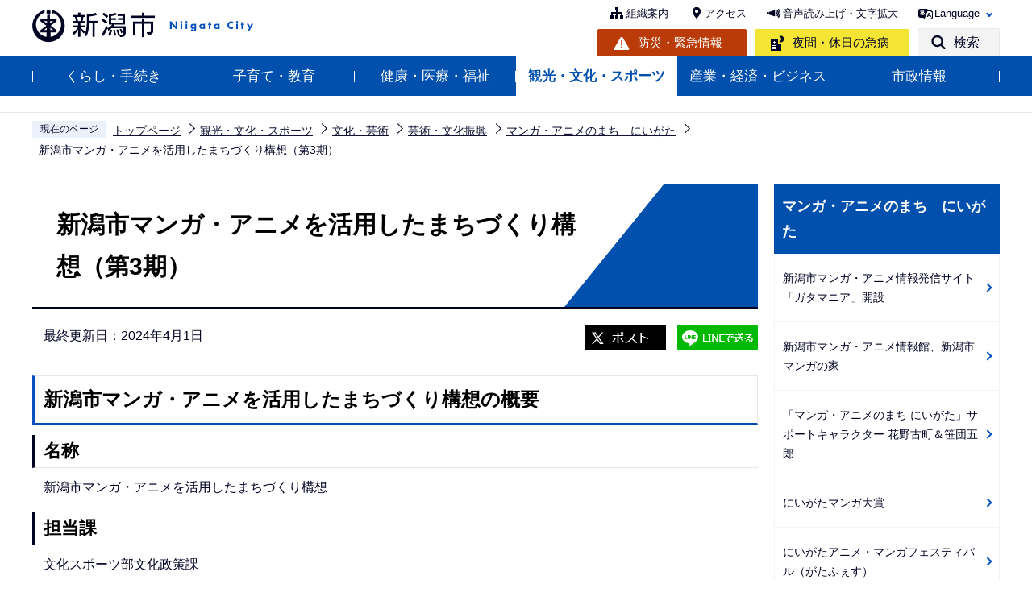

--- FILE ---
content_type: text/html
request_url: https://www.city.niigata.lg.jp/kanko/bunka/shinko/mangaanime_mati/manganimekousou3.html
body_size: 23466
content:
<!DOCTYPE HTML>
<html lang="ja" xml:lang="ja" prefix="og: http://ogp.me/ns# article: http://ogp.me/ns/article#">
<head>
<meta name="viewport" content="width=device-width,initial-scale=1.0" />
<meta name="referrer" content="no-referrer-when-downgrade" />
<meta charset="UTF-8" />
<meta name="Author" content="Niigata city" />
<meta http-equiv="X-UA-Compatible" content="IE=edge" />
<link rel="shortcut icon" href="/favicon.ico" />
<link rel="apple-touch-icon" href="/images/apple-touch-icon.png" />
<meta property="og:title" content="新潟市マンガ・アニメを活用したまちづくり構想（第3期）" />
<meta property="og:type" content="article" />
<meta property="og:url" content="https://www.city.niigata.lg.jp/kanko/bunka/shinko/mangaanime_mati/manganimekousou3.html" />
<meta property="og:image" content="https://www.city.niigata.lg.jp/images/ogp.png" />
<meta property="og:description" content="" />
<meta name="keywords" content="文化,新潟市" />


<title>新潟市マンガ・アニメを活用したまちづくり構想（第3期）　新潟市</title>
<link rel="stylesheet" media="all" href="/css/2022_style.wysiwyg.css" />
<link rel="stylesheet" media="all" href="/css/2022_style.tableconverter.css" />
<link rel="stylesheet" media="all" href="/css/2022_style_parts.css" />
<link rel="stylesheet" href="/css/2022_style_smph.css" media="screen and (max-width: 768px)" />
<link rel="stylesheet" href="/css/2022_style_pc.css" media="screen and (min-width: 769px), print" />
<link rel="stylesheet" type="text/css" media="print" href="/css/style_print.css" />
<link rel="stylesheet" type="text/css" href="/css/lightbox.css" media="screen" />
<script src="/js/jquery.min.js"></script>
<script src="/js/jquery.cookie.min.js"></script>




<script src="/js/analyticscode.js" charset="utf-8"></script>
</head>
<body id="base">

<div id="basebg">
<noscript>
<p class="jsmessage">新潟市のホームページではJavaScriptを使用しています。<br />JavaScriptの使用を有効にしていない場合は、一部の機能が正確に動作しない恐れがあります。<br />お手数ですがJavaScriptの使用を有効にしてください。</p>
</noscript>
<div class="blockjump txtno-display"><a id="PTOP">このページの先頭です</a></div>
<p class="blockskip"><a href="#CONT" class="skip">メニューを飛ばして本文へ</a></p>
<div id="baseall" class="baseall">
<header class="header" role="banner">
<div class="header_wp">
<div class="header_l">
<div id="header_logo"><a href="/index.html">
<img src="/images/2022_top_title.png" alt="新潟市：トップページへ" height="46" />
</a></div>
</div>
<div class="header_r">
<div class="headlist sp-none">
<ul class="head_link_list01">
<li><a href="/shisei/soshiki/soshikiinfo/index.html">組織案内</a></li>
<li><a href="/shisetsu/tyousya/access.html">アクセス</a></li>
<li><a href="https://www4.zoomsight-sv2.jp/NGTC/controller/index.html#https://www.city.niigata.lg.jp/" class="zoom_launch_cloud">音声読み上げ・文字拡大</a></li>
<li class="nav_lang" id="lang_toggle" lang="en"><a href="javascript:void(0)">Language</a>
<div class="language_inner"><img src="/images/spacer.gif" alt="" width="1" height="1" /></div>
</li>
</ul>
<div class="head_link_list02">
<p class="head_link_btn01"><a href="/kurashi/bosai/index.html">防災・緊急情報</a></p>
<p class="head_link_btn02"><a href="/iryo/iryo/kyukyu/index.html">夜間・休日の急病</a></p>
<p class="head_link_btn03" id="search_toggle"><a href="javascript:void(0)">検索</a></p>
</div>
</div>
<!-- headlist -->
<!-- ============================▼spbtn▼============================ -->
<div class="menu_btn_wp pc-none">
<p class="sp_menu_access"><a href="/shisetsu/tyousya/access.html"><span class="sp_menu_access_icon"><img src="/images/2022_smph_access.png" alt="" /></span><span class="sp_menu_access_text">アクセス</span></a></p>
<button class="button_container" id="toggle02" type="button">
<span class="menu-trigger menu_btn02">
<img alt="" src="/images/2022_smph_search.png" />
</span>
<span class="menu_btn02_text">
検索</span></button>
<button class="button_container" id="toggle01" type="button">
<span class="menu-trigger menu_btn01">
<img alt="" src="/images/2022_smph_gmenu.png" />
</span>
<span class="menu_btn01_text">
メニュー</span></button>
</div>
<!-- ============================▲spbtn▲============================ -->
</div>
<!-- header_r -->
</div>
<!-- header_wp -->
<div class="head_searchbox_wp sp-none">
<div class="head_searchbox_in">
<p class="head_search_title">サイト内検索</p>
<div class="search-wp"> <img src="/images/spacer.gif" alt="" width="1" height="1" /> </div>
<p class="close-menu-btn sp-none"><a href="javascript:void(0)" class="return_button"><img src="/images/2022_nav_menu_close.png" alt="" />閉じる</a></p>
</div>
</div>
<div class="gnavi_wp sp-none">
<nav aria-label="メインメニュー">
<ul class="gnavi">
<li class="parent"><a href="/kurashi/index.html">くらし・手続き</a>
<div class="sub" id="sub01"> <img src="/images/spacer.gif" alt="" width="1" height="1" /> </div>
</li>
<li class="parent"><a href="/kosodate/index.html">子育て・教育</a>
<div class="sub" id="sub02"> <img src="/images/spacer.gif" alt="" width="1" height="1" /> </div>
</li>
<li class="parent"><a href="/iryo/index.html">健康・医療・福祉</a>
<div class="sub" id="sub03"> <img src="/images/spacer.gif" alt="" width="1" height="1" /> </div>
</li>
<li class="parent"><a href="/kanko/index.html">観光・文化・スポーツ</a>
<div class="sub" id="sub04"> <img src="/images/spacer.gif" alt="" width="1" height="1" /> </div>
</li>
<li class="parent"><a href="/business/index.html">産業・経済・ビジネス</a>
<div class="sub" id="sub05"> <img src="/images/spacer.gif" alt="" width="1" height="1" /> </div>
</li>
<li class="parent"><a href="/shisei/index.html">市政情報</a>
<div class="sub" id="sub06"> <img src="/images/spacer.gif" alt="" width="1" height="1" /> </div>
</li>
</ul>
</nav>
</div>
<!-- ============================▼sp search▼============================ -->
<div id="multilingual_menu" class="multilingual_menu pc-none">
<div class="smph_multilingual_wp">
<div class="search-wp"><img src="/images/spacer.gif" alt="" width="1" height="1" /> </div>
</div>
</div>
<!-- ============================▲sp search▲============================ -->
<!-- ============================▼spグローバルナビ▼============================ -->
<div id="gnavi_menu" class="gnavi_menu pc-none">
<div class="smph_gnavi_wp">
<nav aria-label="メインメニュー" class="smph_nav_wp pc-none">
<ul class="smph_gnavi">
<li class="smph_menu_btn"><a href="javascript:void(0)">くらし・手続き<span class="sp_gnava_open"><img src="/images/2022_smph_gnabi_open.png" alt="開く" /></span></a>
<div class="open_menu" id="sp_sub01"><img src="/images/spacer.gif" alt="" width="1" height="1" /></div>
</li>
<li class="smph_menu_btn"><a href="javascript:void(0)">子育て・教育<span class="sp_gnava_open"><img src="/images/2022_smph_gnabi_open.png" alt="開く" /></span></a>
<div class="open_menu" id="sp_sub02"><img src="/images/spacer.gif" alt="" width="1" height="1" /></div>
</li>
<li class="smph_menu_btn"><a href="javascript:void(0)">健康・医療・福祉<span class="sp_gnava_open"><img src="/images/2022_smph_gnabi_open.png" alt="開く" /></span></a>
<div class="open_menu" id="sp_sub03"><img src="/images/spacer.gif" alt="" width="1" height="1" /></div>
</li>
<li class="smph_menu_btn"><a href="javascript:void(0)">観光・文化・スポーツ<span class="sp_gnava_open"><img src="/images/2022_smph_gnabi_open.png" alt="開く" /></span></a>
<div class="open_menu" id="sp_sub04"><img src="/images/spacer.gif" alt="" width="1" height="1" /></div>
</li>
<li class="smph_menu_btn"><a href="javascript:void(0)">産業・経済・ビジネス<span class="sp_gnava_open"><img src="/images/2022_smph_gnabi_open.png" alt="開く" /></span></a>
<div class="open_menu" id="sp_sub05"><img src="/images/spacer.gif" alt="" width="1" height="1" /></div>
</li>
<li class="smph_menu_btn"><a href="javascript:void(0)">市政情報<span class="sp_gnava_open"><img src="/images/2022_smph_gnabi_open.png" alt="開く" /></span></a>
<div class="open_menu" id="sp_sub06"><img src="/images/spacer.gif" alt="" width="1" height="1" /></div>
</li>
<li class="smph_menu_btn"><a href="javascript:void(0)" lang="en">Language<span class="sp_gnava_open"><img src="/images/2022_smph_gnabi_open.png" alt="開く" /></span></a>
<div class="open_menu language_inner_sp" id="sp_sub07"><img src="/images/spacer.gif" alt="" width="1" height="1" /></div>
</li>
</ul>
</nav>
<p class="sp_nav_link"><a href="/shisei/soshiki/soshikiinfo/index.html">組織案内</a></p>
<p class="sp_nav_link"><a href="/sitemap.html">サイトマップ</a></p>
</div>
</div>
<!-- ============================▲spグローバルナビ▲============================ -->
</header>
<div class="sp_head_link pc-none">
<div class="head_link_list02">
<p class="head_link_btn01"><a href="/kurashi/bosai/index.html">防災・緊急情報</a></p>
<p class="head_link_btn02"><a href="/iryo/iryo/kyukyu/index.html">夜間・休日の急病</a></p>
</div>
</div>
<!-- ****** ▽緊急情報▽ ****** -->
<script>
<!--
	var url = "/kinkyudat/js/kinkyu_top.js?" + new Date().getTime();//1970年1月1日 00:00:00 UTC からの経過ミリ秒を返す
	document.write('<script type="text/javascript" src="' + url + '" charset="UTF-8"><\/script>');
//-->
</script>
<noscript>
<p>JavaScriptが無効のため表示することができません。<br />JavaScriptを有効にしてください。</p>
</noscript>
<!-- ****** △緊急情報△ ****** -->
<hr />
<!--▽パンくずナビ▽-->
<nav aria-label="現在位置">
<div class="pankuzu">
<ol>
<li class="pk-img">現在のページ</li>
<li><a href="/index.html">トップページ</a></li>
<li><a href="../../../index.html">観光・文化・スポーツ</a></li>
<li><a href="../../index.html">文化・芸術</a></li>
<li><a href="../index.html">芸術・文化振興</a></li>
<li><a href="./index.html">マンガ・アニメのまち　にいがた</a></li>
<li class="pk-thispage">新潟市マンガ・アニメを活用したまちづくり構想（第3期）</li>
</ol>
</div>
</nav>
<!--△パンくずナビ△-->
<hr />
<div class="blockjump txtno-display"><a id="CONT">本文ここから</a></div>
<main role="main">
<div class="wrap-all">
<div class="wrap clearfix">
<div id="main">



<div class="h1bg"><div><h1>新潟市マンガ・アニメを活用したまちづくり構想（第3期）</h1></div></div>



<div class="basic_info_wp">
<div class="update clearfix"><p>最終更新日：2024年4月1日</p></div>

<script type="text/javascript" src="/js/2022_sns_btn.js"></script>
<div id="sns_btn_wp"></div>


</div>



<div class="h2bg"><div><h2>新潟市マンガ・アニメを活用したまちづくり構想の概要</h2></div></div>
<div class="wysiwyg_wp"><div class="h3bg"><div><h3>名称</h3></div></div><p>新潟市マンガ・アニメを活用したまちづくり構想</p><div class="h3bg"><div><h3>担当課</h3></div></div><p>文化スポーツ部文化政策課</p><div class="h3bg"><div><h3>期間</h3></div></div><p>令和6年4月から令和14年3月まで</p><div class="h3bg"><div><h3>策定年月</h3></div></div><p>平成24年3月</p><div class="h3bg"><div><h3>改定年月</h3></div></div><p>令和6年3月</p><div class="h3bg"><div><h3>見直し予定</h3></div></div><p>令和9年3月（中間見直し）</p><div class="h3bg"><div><h3>構想の方向性</h3></div></div><p>本市にマンガ・アニメ文化がさらに根付き、発展していくためには、これまでに力を入れてきたイメージ発信や誘客に加え、ビジネスや生活といった他分野への活用を推進することが重要だと考えています。本構想では、国・業界の現状や本市のこれまで得た知見を踏まえて設定した3つの指針に基づき、教育機関や民間事業者と連携を強化しながら進めていきます。</p></div>
<p class="filelink"><img src="/images/spacer.gif" alt="ファイルダウンロード　新規ウインドウで開きます。" width="1" height="1" class="img-guidance" /><a class="pdf" href="manganimekousou3.files/manganimekousou3.pdf" target="_blank">新潟市マンガ・アニメを活用したまちづくり構想第3期（PDF：3,380KB）</a></p>
<div class="h2bg"><div><h2>構想の位置づけ</h2></div></div>
<div class="wysiwyg_wp"><p>本構想は、「新潟市総合計画2030」を上位計画とする「新潟市文化創造都市ビジョン」の基本理念を踏まえるとともに、これまでの本市の取り組みをさらに発展していくため、マンガ・アニメ関連施策に特化した指針として定めたものです。</p></div>
<div class="h2bg"><div><h2>関連リンク</h2></div></div>

<p class="innerLink"><a class="innerLink" href="/kanko/bunka/shinko/mangaanime_mati/koso.html">マンガ・アニメを活用したまちづくり構想 

</a></p>
<p class="innerLink"><a class="innerLink" href="/kanko/bunka/shinko/mangaanime_mati/kousou_2.html">マンガ・アニメを活用したまちづくり構想（第2期）

</a></p>
<p class="innerLink"><a class="innerLink" href="/shisei/gyoseiunei/sonota/fuzokukikankonwakai/konwakai/sonota/bunka_sport/bunkaseisaku/kousoudai3ki/index.html">マンガ・アニメを活用したまちづくり構想（第3期）策定検討委員会

</a></p>
<p class="innerLink"><a class="innerLink" href="/shisei/kocho/public/publiccomment/bunkasport/bunkaseisaku/bunka20231215.html">「新潟市マンガ・アニメを活用したまちづくり構想（第3期）」素案に対する意見募集結果について

</a></p>







<!-- scs_jyogai_start -->
<p class="dladobereader sp-none">
<span class="pdf_l">
PDF形式のファイルを開くには、Adobe Acrobat Reader が必要です。<br />
お持ちでない方は、Adobe社から無償でダウンロードできます。<br /></span>
<span class="pdf_r">
<a href="https://get.adobe.com/jp/reader/" target="_blank"><img src="/images/get_adobe_reader.png" alt="Get Adobe Acrobat Reader DC" width="158" height="39" /></a>
</span>
</p>
<!-- scs_jyogai_end -->





<div id="contact">
<h2><span>このページの作成担当</span></h2>


<div class="contact_in">
<p class="contact_name"><a class="innerLink" href="/shisei/soshiki/soshikiinfo/bunka_sports/bunkaseisaku.html">文化スポーツ部　文化政策課</a></p>
<p>
〒951-8554　新潟市中央区古町通7番町1010番地（古町ルフル5階）
<br />電話：025-226-2563　FAX：025-226-0066
</p>
<p class="contact-email"><a class="innerLink" href="https://www.city.niigata.lg.jp/cgi-bin/formmail/formmail.cgi?d=bunka">このページの作成担当にメールを送る</a></p>
</div>


</div>



<script type="text/javascript" src="/js/feedback.js"></script>
<!-- scs_jyogai_start -->
<form action="/cgi-bin/vote/vote.cgi" method="post" name="formmail" id="formmail" onsubmit="return inspection()" class="feedback">
<h2><span>この情報はお役に立ちましたか？</span></h2>
<p>ページ内容改善の参考とするためにご意見をいただいています。</p>
<div class="formtxt">
<fieldset class="fedd1">
<legend>このページの内容は分かりやすかったですか？</legend>
<input type="radio" name="useful1" value="3" id="point3" checked="checked" /><label for="point3">分かりやすかった</label>
<input type="radio" name="useful1" value="2" id="point2" /><label for="point2">どちらとも言えない</label>
<input type="radio" name="useful1" value="1" id="point1" /><label for="point1">分かりにくかった</label>
</fieldset>
<fieldset class="fedd2">
<legend>このページは見つけやすかったですか？</legend>
<input type="radio" name="useful2" value="3" id="point6" checked="checked" /><label for="point6">見つけやすかった</label>
<input type="radio" name="useful2" value="2" id="point5" /><label for="point5">どちらとも言えない</label>
<input type="radio" name="useful2" value="1" id="point4" /><label for="point4">見つけにくかった</label>
</fieldset>
<div>
<input type="hidden" name="url" value="/kanko/bunka/shinko/mangaanime_mati/manganimekousou3.html" />
<input type="hidden" name="title" value="新潟市マンガ・アニメを活用したまちづくり構想（第3期）" />
<input type="hidden" name="tanto" value="文化スポーツ部　文化政策課" />
<input type="hidden" name="tantocode" value="A000702000" />
<input type="hidden" name="hyoukatime" value="" />
</div>
<div class="submitbox"><input type="submit" name="submit" class="fedbt" value="送信" /></div>
</div>
</form>
<!-- scs_jyogai_end -->





<div class="txtno-display">本文ここまで</div>
<hr />
</div><!-- /div main -->
<!-- ▲メインコンテンツここまで▲ -->
<div id="localnavi">
<div class="txtno-display">サブナビゲーションここから</div>
<hr />
<!-- ▽ローカルナビ▽ -->

<div id="losubnavi">
<div class="lobgbox">

<div class="lobg_title">    
<div class="lsnavi"><h2><span>マンガ・アニメのまち　にいがた</span></h2></div>
<button class="acd02_bt switch pc-none" type="button"><img src="/images/2022_icon_menu_open.png" alt="詳細情報を開く" width="20" /></button> 
</div>

<ul class="open_menu_wp">
<li><a href="/kanko/bunka/shinko/mangaanime_mati/gatamania_logo.html">新潟市マンガ・アニメ情報発信サイト「ガタマニア」開設</a></li>

<li><a href="/kanko/bunka/shinko/mangaanime_mati/zyohokan-manganoie.html">新潟市マンガ・アニメ情報館、新潟市マンガの家</a></li>

<li><a href="/kanko/bunka/shinko/mangaanime_mati/character.html">「マンガ・アニメのまち にいがた」サポートキャラクター 花野古町＆笹団五郎</a></li>

<li><a href="/kanko/bunka/shinko/mangaanime_mati/mangataisyou.html">にいがたマンガ大賞</a></li>

<li><a href="/kanko/bunka/shinko/mangaanime_mati/gatafes.html">にいがたアニメ・マンガフェスティバル（がたふぇす）</a></li>

<li><a href="/kanko/bunka/shinko/mangaanime_mati/creator-meikan.html">新潟マンガ家・アニメクリエーター名鑑</a></li>

<li><a href="/kanko/bunka/shinko/mangaanime_mati/manganonakanoniigata.html">発見！マンガの中の「にいがた」！</a></li>

<li><a href="/kanko/bunka/shinko/mangaanime_mati/cosplay_spot.html">コスプレ撮影スポット</a></li>

<li><span class="now">新潟市マンガ・アニメを活用したまちづくり構想（第3期）</span></li>

<li><a href="/kanko/bunka/shinko/mangaanime_mati/kousou_2.html">新潟市マンガ・アニメを活用したまちづくり構想（第2期）</a></li>

<li><a href="/kanko/bunka/shinko/mangaanime_mati/koso.html">マンガ・アニメを活用したまちづくり構想</a></li>
</ul>
</div>
</div>

<!-- △ローカルナビ△ -->
<!-- ▽レコメンド▽ -->

<!-- △レコメンド△ -->
<!-- ▽注目情報▽ -->
<div id="lochumoku">
<div class="lobgbox">
<h2 class="chumoku-title">注目情報</h2>
<ul id="chumoku-outer"></ul>
<noscript>
<p class="jsmessage">注目情報の表示にはJavaScriptを使用しています。<br /><a href="/chumoku/index.html">注目情報一覧へ</a></p>
</noscript>
</div>
</div>
<!-- △注目情報△ -->
<!-- ▽サイドバナー▽ -->
<div class="sidebt-box">
<div id="lo-miryoku">
<a href="/miryoku/index.html"><img src="/images/N_side_miryoku_bnr.png" alt="魅力発信：新潟市スキマ時間の楽しみ方" width="280" height="120" /></a>
</div>
<p class="lojoho_mitsukaranai"><a href="/homepage/info_loss.html">情報が見つからないときは</a></p>
</div><!-- /div sidebt-box  -->
<!-- △サイドバナー△ -->
<div class="txtno-display">サブナビゲーションここまで</div>
<hr />
</div><!-- /div localnavi -->
</div><!-- /div wrap -->
</div><!-- /div wrap-all -->
</main>
<hr />

<div class="footer_wp">

<footer role="contentinfo" id="footer" class="footer">
<div class="footer_con">
<div class="footer_in">
<div class="footer_l">
<div class="footer_l_title">
<h2>新潟市役所</h2>
<p>法人番号 5000020151009 </p>
</div> <address>
<p class="foot_add_wp"><span class="foot_add_title">住所</span><span class="foot_addlink">〒951-8550　<br class="pc-none" />新潟市中央区学校町通1番町602番地1</span></p>
<p class="foot_tel_wp"><span class="foot_add_title">電話番号</span><span class="foot_tellink">025-228-1000（代表）</span></p>
<p class="foot_time_wp"><span class="foot_add_title">開庁時間</span><span class="foot_time_con">月曜日から金曜日の午前8時30分から午後5時30分<br class="sp-none" />
（祝・休日、12月29日から1月3日を除く）<br />
※部署、施設によっては、開庁・開館の日・時間が異なるところがあります。</span></p>
</address> </div>
<div class="footer_r">
<ul class="foot_link_btn">
<li><a href="/shisetsu/tyousya/access.html">アクセス</a></li>
<li><a href="/shisei/soshiki/soshikiinfo/index.html">組織案内</a></li>
<li><a href="/shisei/koho/socialmedia/index.html">市公式SNS</a></li>
</ul>
<p><a href="http://www.4894.call.city.niigata.jp/" target="_blank" rel="noopener">
    <img src="/images/2022_footer_bnr.png" alt="新潟市役所コールセンター こたえてコール 025-243-4894 受付時間（年中無休） 　午前8時～午後9時。年末年始は午後5時まで。" class="sp-none" />
    <img src="/images/2022_footer_bnr_sp.png" alt="新潟市役所コールセンター　こたえてコール　025-243-4894 受付時間（年中無休） 　午前8時～午後9時。年末年始は午後5時まで。" class="pc-none" />
</a></p>
</div>
</div>
</div>
<div class="foot_copyright_wp">
<div class="foot_copyright_l sp-none">
<ul class="footlist">
<li><a href="/homepage/hp_policy.html">ホームページの考え方</a></li>
<li><a href="/homepage/use.html">ホームページの使い方</a></li>
<li><a href="/homepage/webaccessibility/index.html">アクセシビリティ</a></li>
<li><a href="/homepage/privacy.html">個人情報の取り扱い</a></li>
<li><a href="/homepage/qualification.html">免責事項</a></li>
<li><a href="/homepage/ask.html">ご意見・お問い合わせ</a></li>
<li><a href="/sitemap.html">サイトマップ</a></li>
</ul>
</div>
<div class="copyright">
<p><small lang="en">&copy;Niigata City.</small></p>
</div>
</div>
<div id="pagetop" class="page-top"> <a href="#PTOP"><img src="/images/2022_btn_pagetop.png" alt="このページの上へ戻る" /></a>
</div>
</footer>
</div>
<!-- footer_wp -->

<div class="switchBtn">
<button type="button" id="swPc"><span class="swIcon">PC版を表示する</span></button>
<button type="button" id="swSp" class="btnAcv"><span class="swIcon">スマートフォン版を表示する</span></button>
<p class="swTop"><a href="/index.html"><span class="swIcon">トップページに戻る</span></a></p>
</div>
</div><!-- /div baseall -->
</div><!-- /div basebg -->
<script src="/js/jquery.lightbox-0.5.min.js"></script>
<script src="/js/jquery.zoomsigh-launch.js"></script>
<script src="/js/jquery.rwdImageMaps.min.js"></script>
<script src="/js/jquery.swView.js"></script>
<script src="/js/2022_common.js"></script>

</body>
</html>